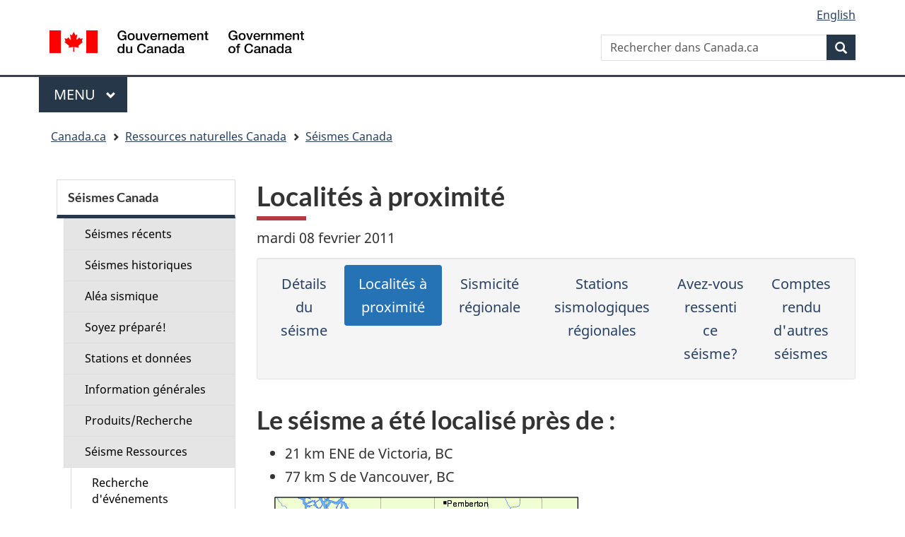

--- FILE ---
content_type: text/html; charset=UTF-8
request_url: https://www.earthquakescanada.nrcan.gc.ca/recent/2011/20110208.1636/location-fr.php
body_size: 4399
content:


<!DOCTYPE html>
<!--[if lt IE 9]><html class="no-js lt-ie9" lang="fr" dir="ltr"><![endif]--><!--[if gt IE 8]><!-->
<html class="no-js" lang="fr" dir="ltr">
<!--<![endif]-->
	<head>
		<meta charset="utf-8">
		<!-- Web Experience Toolkit (WET) / Boîte à outils de l'expérience Web (BOEW) wet-boew.github.io/wet-boew/License-en.html / wet-boew.github.io/wet-boew/Licence-fr.html -->
		<title>Localit&eacute;s &agrave; proximit&eacute;</title>
		<meta content="width=device-width,initial-scale=1" name="viewport">
<meta name="dcterms.creator" content="Gouvernement du Canada, Ressources naturelles Canada, Service canadien d'information sue les risques" />
<meta name="dcterms.subject" title="scheme" content="sciences, recherches scientifiques, informations scientifiques" />
 
        <meta http-equiv="X-UA-Compatible" content="IE=edge" />
        <!-- Load closure template scripts -->
        <script src="https://www.canada.ca/etc/designs/canada/cdts/gcweb/rn/cdts/compiled/soyutils.js"></script>
        <script src="https://www.canada.ca/etc/designs/canada/cdts/gcweb/rn/cdts/compiled/wet-fr.js"></script>
        <noscript>
            <!-- Write closure fall-back static file -->
            		<!--[if gte IE 9 | !IE ]><!-->
		<link href="https://www.canada.ca/etc/designs/canada/cdts/gcweb/v4_0_32/assets/favicon.ico" rel="icon" type="image/x-icon">
		<link rel="stylesheet" href="https://www.canada.ca/etc/designs/canada/cdts/gcweb/v4_0_32/css/theme.min.css">
		<link rel="stylesheet" href="https://www.canada.ca/etc/designs/canada/cdts/gcweb/v4_0_32/cdts/cdtsfixes.css">
		<!-- Are you using the application templates? If so add the following CSS file -->
		<!-- <link rel="stylesheet" href="https://www.canada.ca/etc/designs/canada/cdts/gcweb/v4_0_32/cdts/cdtsapps.css">-->
		<!--<![endif]-->
		<!--[if lt IE 9]>
		<link href="https://www.canada.ca/etc/designs/canada/cdts/gcweb/v4_0_32/assets/favicon.ico" rel="shortcut icon" />
		<link rel="stylesheet" href="https://www.canada.ca/etc/designs/canada/cdts/gcweb/v4_0_32/css/ie8-theme.min.css" />
		<![endif]-->
		<!--[if lte IE 9]><![endif]-->
		<link rel="stylesheet" href="https://www.canada.ca/etc/designs/canada/cdts/gcweb/v4_0_32/css/noscript.min.css" />
		<link rel="stylesheet" href="https://www.canada.ca/etc/designs/canada/cdts/gcweb/v4_0_32/cdts/cdtsnoscript.css" />        </noscript>
        <!-- Write closure template -->
        <script>
            document.write(wet.builder.refTop({
            }));
        </script>
<!-- CUSTOM CSS SECTION BEGINS | DEBUT DE LA SECTION CSS CUSTOM -->
<!-- CUSTOM CSS SECTION ENDS | FIN DE LA SECTION CSS CUSTOM -->
    </head>    <body vocab="https://schema.org/" typeof="WebPage">
        <div id="def-top">
            <!-- Write closure fall-back static file -->
            		<ul id="wb-tphp">
			<li class="wb-slc"><a class="wb-sl" href="#wb-cont">Passer au contenu principal</a></li>
			<li class="wb-slc visible-sm visible-md visible-lg"><a class="wb-sl" href="#wb-info">Passer à «&#160;À propos de ce site&#160;»</a></li>
		</ul>
		<header>
			<div id="wb-bnr" class="container">
				<div class="row">
					<div class="brand col-xs-5 col-md-4" property="publisher" typeof="GovernmentOrganization">
						<a href="https://www.canada.ca/fr.html" property="url">
							<img src="https://www.canada.ca/etc/designs/canada/cdts/gcweb/v4_0_32/assets/sig-blk-fr.svg" alt="" property="logo" />
							<span class="wb-inv" property="name"> Gouvernement du Canada / <span lang="en">Government of Canada</span></span></a>
							<meta property="areaServed" typeOf="Country" content="Canada" />
							<link property="logo" href="https://www.canada.ca/etc/designs/canada/cdts/gcweb/v4_0_32/assets/wmms-blk.svg" />
					</div>
					<section id="wb-srch" class="col-lg-8 text-right">
						<h2>Recherche</h2>
						<form action="https://www.canada.ca/fr/sr.html" method="get" name="cse-search-box" role="search" class="form-inline">
							<div class="form-group">
								<label for="wb-srch-q" class="wb-inv">Rechercher dans Canada.ca</label>
								<input name="cdn" value="canada" type="hidden">
								<input name="st" value="s" type="hidden">
								<input name="num" value="10" type="hidden">
								<input name="langs" value="fr" type="hidden">
								<input name="st1rt" value="1" type="hidden">
								<input name="s5bm3ts21rch" value="x" type="hidden">
								<input id="wb-srch-q" list="wb-srch-q-ac" class="wb-srch-q form-control" name="q" type="search" value="" size="34" maxlength="170" placeholder="Rechercher dans Canada.ca">
								<input type="hidden" name="_charset_" value="UTF-8">
								<datalist id="wb-srch-q-ac">
									<!--[if lte IE 9]><select><![endif]-->
									<!--[if lte IE 9]></select><![endif]-->
								</datalist>
							</div>
							<div class="form-group submit">
								<button type="submit" id="wb-srch-sub" class="btn btn-primary btn-small" name="wb-srch-sub"><span class="glyphicon-search glyphicon"></span><span class="wb-inv">Recherche</span></button>
							</div>
						</form>
					</section>
				</div>
			</div>
			<nav class="gcweb-menu" typeof="SiteNavigationElement">
				<div class="container">
					<h2 class="wb-inv">Menu</h2>
					<button type="button" aria-haspopup="true" aria-expanded="false">Menu<span class="wb-inv"> principal</span> <span class="expicon glyphicon glyphicon-chevron-down"></span></button>
					<ul role="menu" aria-orientation="vertical">
						<li role="presentation"><a role="menuitem" href="https://www.canada.ca/fr/services/emplois.html">Emplois et milieu de travail</a></li>
						<li role="presentation"><a role="menuitem" href="https://www.canada.ca/fr/services/immigration-citoyennete.html">Immigration et citoyenneté</a></li>
						<li role="presentation"><a role="menuitem" href="https://voyage.gc.ca/">Voyage et tourisme</a></li>
						<li role="presentation"><a role="menuitem" href="https://www.canada.ca/fr/services/entreprises.html">Entreprises et industrie</a></li>
						<li role="presentation"><a role="menuitem" href="https://www.canada.ca/fr/services/prestations.html">Prestations</a></li>
						<li role="presentation"><a role="menuitem" href="https://www.canada.ca/fr/services/sante.html">Santé</a></li>
						<li role="presentation"><a role="menuitem" href="https://www.canada.ca/fr/services/impots.html">Impôts</a></li>
						<li role="presentation"><a role="menuitem" href="https://www.canada.ca/fr/services/environnement.html">Environnement et ressources naturelles</a></li>
						<li role="presentation"><a role="menuitem" href="https://www.canada.ca/fr/services/defense.html">Sécurité nationale et défense</a></li>
						<li role="presentation"><a role="menuitem" href="https://www.canada.ca/fr/services/culture.html">Culture, histoire et sport</a></li>
						<li role="presentation"><a role="menuitem" href="https://www.canada.ca/fr/services/police.html">Services de police, justice et urgences</a></li>
						<li role="presentation"><a role="menuitem" href="https://www.canada.ca/fr/services/transport.html">Transport et infrastructure</a></li>
						<li role="presentation"><a role="menuitem" href="http://international.gc.ca/world-monde/index.aspx?lang=fra">Canada et le monde</a></li>
						<li role="presentation"><a role="menuitem" href="https://www.canada.ca/fr/services/finance.html">Argent et finances</a></li>
						<li role="presentation"><a role="menuitem" href="https://www.canada.ca/fr/services/science.html">Science et innovation</a></li>
					</ul>
				</div>
			</nav>
			<nav id="wb-bc" property="breadcrumb">
				<h2>Vous êtes ici :</h2>
				<div class="container">
					<div class="row">
						<ol class="breadcrumb">
							<li><a href="https://www.canada.ca/fr.html">Accueil</a></li>
						</ol>
					</div>
				</div>
			</nav>
		</header>        </div>
        <!-- Write closure template -->
		<script>
			var defTop = document.getElementById("def-top");
			defTop.outerHTML = wet.builder.top({
				"lngLinks": [{
					"lang": "en",
					"href": "/recent/2011/20110208.1636/location-en.php",
					"text": "English"
				}],
                                "breadcrumbs": [{"title":"Canada.ca","href":"https://www.canada.ca/fr.html"},{"title":"Ressources naturelles Canada","href":"https://www.rncan.gc.ca/accueil"},{"title":"S&eacute;ismes Canada","href":"/index-fr.php"}]			});
		</script>
			
            <div class="container">
	    	<div class="row">
                <main role="main" property="mainContentOfPage" class="col-md-9 col-md-push-3 wb-prettify all-pre">
	        	<h1 property="name" id="wb-cont">Localit&eacute;s &agrave; proximit&eacute;</h1>


<p><span id="tf:localdate_f">mardi 08 fevrier 2011</span></p>

<div class="well well-sm">
<ul class="nav nav-pills nav-justified">
    <li><a href="index-fr.php">Détails du séisme</a></li>
    <li class='active'><a href="location-fr.php">Localités à proximité</a></li>
    <li><a href="seismicity-fr.php">Sismicité régionale</a></li>
    <li><a href="seismographs-fr.php">Stations sismologiques régionales</a></li>
        <li><a href="dyfi-fr.php">Avez-vous ressenti ce séisme?</a></li>
    <li><a href="../index-fr.php">Comptes rendu d'autres séismes</a></li>
</ul>
</div>

<div id='loc'><h2>Le s&eacute;isme a &eacute;t&eacute; localis&eacute; pr&egrave;s de :</h2>

<ul>
<li>21 km ENE de Victoria, BC</li>
<li>77 km S   de Vancouver, BC</li>
</ul></div>

<p><img src="/recent/2011/20110208.1636/maps/locationmap.gif?t=1324583344" alt="carte des endroits pr&egrave;s de l'&eacute;picentre" aria-describedby="loc"/></p>
  
            <div id="def-preFooter">
                <!-- Write closure fall-back static file -->
                <div class="pagedetails">
		<div class="row">
			<div class="col-sm-6 col-md-5 col-lg-4">
					<a href="https://www.canada.ca/fr/signaler-probleme.html" class="btn btn-default text-center">Signaler un problème sur cette page</a>
			</div>
		</div>
		<!-- Share button -->
		<!-- <div class="wb-share col-sm-4 col-md-3 col-sm-offset-2 col-md-offset-4 col-lg-offset-5" data-wb-share='{"lnkClass": "btn btn-default btn-block"}'></div> -->
		<!-- END Share button -->
		<dl id="wb-dtmd">
			<dt>Date de modification: </dt>
			<dd><time property="dateModified">2019-03-01</time></dd>
		</dl>
	</div>
			</div>
			<!-- Write closure template -->
			<script>
				var defPreFooter = document.getElementById("def-preFooter");
				defPreFooter.outerHTML = wet.builder.preFooter({
						"dateModified": "2025-12-09"
				});
			</script>
		</main>

                <!-- Write closure template -->
                                <nav class="wb-sec col-md-3 col-md-pull-9" typeof="SiteNavigationElement" id="wb-sec" role="navigation">
                </nav>
                <script>
                        var secondarymenu = document.getElementById("wb-sec");
                        secondarymenu.innerHTML = wet.builder.secmenu({
                                "sections": [{
  "sectionName": "Séismes Canada",
  "sectionLink": "/index-fr.php",
  "menuLinks": [{
    "href": "/recent/index-fr.php",
    "text": "Séismes récents"
  }, {
    "href": "/historic-historique/index-fr.php",
    "text": "Séismes historiques"
  }, {
    "href": "/hazard-alea/index-fr.php",
    "text": "Aléa sismique"
  }, {
    "href": "/info-gen/prepare-preparer/index-fr.php",
    "text": "Soyez préparé!"
  }, {
    "href": "/stndon/index-fr.php",
    "text": "Stations et données"
  }, {
    "href": "/info-gen/index-fr.php",
    "text": "Information générales"
  }, {
    "href": "/pprs-pprp/index-fr.php",
    "text": "Produits/Recherche"
  }, {
    "href": "/resources-fr.php",
    "text": "Séisme Ressources",
    "subLinks": [{
        "subhref": "/stndon/NEDB-BNDS/bulletin-fr.php",
        "subtext": "Recherche d'événements"
    }, {
        "subhref": "/hazard-alea/interpolat/index-fr.php",
        "subtext": "Calculatrice d'aléa"
    }, {
        "subhref": "/stndon/CNSN-RNSC/stnbook-cahierstn/index-fr.php",
        "subtext": "Cahier de stations"
    }, {
        "subhref": "/stndon/wf-fo/index-fr.php",
        "subtext": "Visionneuse de sismogramme"
    }, {
        "subhref": "/stndon/wf_index-fr.php",
        "subtext": "Données de forme d'onde"
    }, {
        "subhref": "/info-gen/links-liens-fr.php",
        "subtext": "Liens externes"
    }]
  }, {
    "href": "/concon-fr.php",
    "text": "Contactez nous"
  }]
}]

                        });
		</script>
        </div>
        </div>
        
		<div id="def-footer">
            <!-- Write closure fall-back static file -->
        			<footer id="wb-info">
			<div class="landscape">
				<nav class="container wb-navcurr">
					<h2 class="wb-inv">Au sujet du gouvernement</h2>
					<ul class="list-unstyled colcount-sm-2 colcount-md-3">
						<li><a href="https://www.canada.ca/fr/contact.html">Contactez-nous</a></li>
						<li><a href="https://www.canada.ca/fr/gouvernement/min.html">Ministères et organismes</a></li>
						<li><a href="https://www.canada.ca/fr/gouvernement/fonctionpublique.html">Fonction publique et force militaire</a></li>
						<li><a href="https://www.canada.ca/fr/nouvelles.html">Nouvelles</a></li>
						<li><a href="https://www.canada.ca/fr/gouvernement/systeme/lois.html">Traités, lois et règlements</a></li>
						<li><a href="https://www.canada.ca/fr/transparence/rapports.html">Rapports à l'échelle du gouvernement</a></li>
						<li><a href="http://pm.gc.ca/fra">Premier ministre</a></li>
						<li><a href="https://www.canada.ca/fr/gouvernement/systeme.html">Comment le gouvernement fonctionne</a></li>
						<li><a href="http://ouvert.canada.ca/">Gouvernement ouvert</a></li>
					</ul>
				</nav>
			</div>
			<div class="brand">
				<div class="container">
					<div class="row">
						<nav class="col-md-10 ftr-urlt-lnk">
							<h2 class="wb-inv">À propos du site</h2>
							<ul>
								<li><a href="https://www.canada.ca/fr/sociaux.html">Médias sociaux</a></li>
								<li><a href="https://www.canada.ca/fr/mobile.html">Applications mobiles</a></li>
								<li><a href="https://www1.canada.ca/fr/nouveausite.html">À propos de Canada.ca</a></li>
								<li><a href="https://www.canada.ca/fr/transparence/avis.html">Avis</a></li>
								<li><a href="https://www.canada.ca/fr/transparence/confidentialite.html">Confidentialité</a></li>
							</ul>
						</nav>
						<div class="col-xs-6 visible-sm visible-xs tofpg">
							<a href="#wb-cont">Haut de la page <span class="glyphicon glyphicon-chevron-up"></span></a>
						</div>
						<div class="col-xs-6 col-md-2 text-right">
							<img src="https://www.canada.ca/etc/designs/canada/cdts/gcweb/v4_0_32/assets/wmms-blk.svg" alt="Symbole du gouvernement du Canada" />
							<meta property="areaServed" typeOf="Country" content="Canada" />
							<link property="logo" href="https://www.canada.ca/etc/designs/canada/cdts/gcweb/v4_0_32/assets/wmms-blk.svg" />
						</div>
					</div>
				</div>
			</div>
		</footer>
		</div>
		<!-- Write closure template -->
		<script>
			var defFooter = document.getElementById("def-footer");
			defFooter.outerHTML = wet.builder.footer({
			});
		</script>
		<script>
			document.write(wet.builder.refFooter({
			}));
		</script>
<!-- CUSTOM JS SECTION BEGINS | DEBUT DE LA SECTION JS CUSTOM -->
<!-- CUSTOM JS SECTION ENDS | FIN DE LA SECTION JS CUSTOM -->
    </body>
</html>

--- FILE ---
content_type: application/javascript
request_url: https://www.canada.ca/etc/designs/canada/cdts/gcweb/rn/cdts/compiled/wet-fr.js
body_size: 11606
content:
/*!
 * Centrally Deployed Templates Solution (CDTS) / Solution de gabarits à déploiement centralisé (SGDC)
 * Version 5.0.2 - 2024-06-14 15:54:15
 *
 */
var wet;void 0===(wet=void 0===wet?{}:wet).builder&&(wet.builder={}),wet.builder.environment=function(e){var n;if("esdcprod"===e)n="https://cdts.service.canada.ca/app/cls/WET";else if("localhost"===e)n="../../../..";else{if(null!=e&&"http"===e.substr(0,4))return e;n="https://www.canada.ca/etc/designs/canada/cdts"}return n+"/gcweb/v5_0_2/"},wet.builder.appFooter=function(e,n,t,i){n=n||function(e){var n={"<":"&lt;",">":"&gt;",'"':"&#34;","'":"&#39;"};return null==e?"":String(e).replace(/[<>'"]/g,function(e){return n[e]||e})};var a,l="";function s(e){null!=e&&(l+=e)}if(s('<footer id="wb-info">\n'),null!=e.footerSections||null!=e.contactLink&&0<e.contactLink.length){if(null!=e.footerSections&&Array.isArray(e.footerSections)&&(e.footerSections={links:e.footerSections}),s('<div class="gc-contextual">\n<div class="container">\n<nav aria-labelledby="cdts-appFooterLinks">\n<h2 class="wb-inv" id="cdts-appFooterLinks">Liens connexes</h2>\n'),null!=e.footerSections&&null!=e.footerSections.title&&(s(" <h3>"),s(n(e.footerSections.title)),s("</h3>")),s('<ul class="list-col-xs-1 list-col-sm-2 list-col-md-3">\n'),null!=e.contactLink&&0<e.contactLink.length&&(a=e.contactLink[0],s('<li><a href="'),s(null!=a.href?a.href:"https://www.canada.ca/fr/contact.html"),s('"'),s(1==a.newWindow?' target="_blank"  rel="noopener"':""),s(">Coordonnées"),1==a.newWindow&&s('<span class="wb-inv"> Ce lien ouvrira dans une nouvelle fenêtre</span>'),s("</a></li>\n")),null!=e.footerSections)for(var r=0;r<e.footerSections.links.length;r++){var o=e.footerSections.links[r];s('<li><a href="'),s(o.href),s('"'),s(1==o.newWindow?' target="_blank"  rel="noopener"':""),s(">"),s(n(o.text)),1==o.newWindow&&s('<span class="wb-inv"> Ce lien ouvrira dans une nouvelle fenêtre</span>'),s("</a></li>\n")}s("</ul>\n</nav>\n</div>\n</div>\n")}return s('<div class="gc-sub-footer">\n<div class="container d-flex align-items-center">\n<nav aria-labelledby="aboutWebApp">\n<h3 class="wb-inv" id="aboutWebApp">Organisation du gouvernement du Canada</h3>\n<ul>\n'),null!=e.termsLink&&0<e.termsLink.length?(a=e.termsLink[0],s('<li><a href="'),s(null!=a.href?a.href:"https://www.canada.ca/fr/transparence/avis.html"),s('"'),s(1==a.newWindow?' target="_blank"  rel="noopener"':""),s(">Avis"),1==a.newWindow&&s('<span class="wb-inv"> Ce lien ouvrira dans une nouvelle fenêtre</span>'),s("</a></li>\n")):s('<li><a href="https://www.canada.ca/fr/transparence/avis.html">Avis</a></li>\n'),null!=e.privacyLink&&0<e.privacyLink.length?(a=e.privacyLink[0],s('<li><a href="'),s(null!=a.href?a.href:"https://www.canada.ca/fr/transparence/confidentialite.html"),s('"'),s(1==a.newWindow?' target="_blank"  rel="noopener"':""),s(">Confidentialité"),1==a.newWindow&&s('<span class="wb-inv"> Ce lien ouvrira dans une nouvelle fenêtre</span>'),s("</a></li>\n")):s('<li><a href="https://www.canada.ca/fr/transparence/confidentialite.html">Confidentialité</a></li>\n'),s('</ul>\n</nav>\n<div class="col-xs-6 visible-sm visible-xs tofpg">\n<a href="#wb-cont">Haut de la page <span class="glyphicon glyphicon-chevron-up"></span></a>\n</div>\n<div class="wtrmrk align-self-end">\n<img src="'),s(wet.builder.environment(e.cdnEnv)),s('wet-boew/assets/wmms-blk.svg" alt="Symbole du gouvernement du Canada">\n</div>\n</div>\n</div>\n</footer>'),l},wet.builder.appTop=function(e,n,t,i){n=n||function(e){var n={"<":"&lt;",">":"&gt;",'"':"&#34;","'":"&#39;"};return null==e?"":String(e).replace(/[<>'"]/g,function(e){return n[e]||e})};var a,l="";function s(e){null!=e&&(l+=e)}if(s('<nav aria-label="Ignorer les liens">\n<ul id="wb-tphp">\n<li class="wb-slc"><a class="wb-sl" href="#wb-cont">Passer au contenu principal</a></li>\n<li class="wb-slc visible-xs visible-sm visible-md visible-lg"><a class="wb-sl" href="#wb-info">Passer à '),1==e.topCusMenu?s("«&#160;Liens connexes&#160;»"):s("«&#160;À propos de cette application Web&#160;»"),s("</a></li>\n"),1==e.topSecMenu&&s('<li class="wb-slc visible-md visible-lg"><a class="wb-sl" href="#wb-sec">Passer au menu de la section</a></li>\n'),s("</ul>\n</nav>\n"),null!=e.infoBanner&&(s('<header aria-label="Bannière d\'information">\n<section class="bg-info">\n<div class="container">\n'),null!=e.infoBanner.mainHTML&&(s('<p class="cdts-banner-text">'),s(e.infoBanner.mainHTML),s("</p>\n")),s('<div id="cdts-banner-container-div" class="'),null==e.infoBanner.button&&s("cdts-banner-margin-bottom"),s('">\n'),null!=e.infoBanner.link&&(s('<span class="cdts-banner-link-icon-span">\n<a class="cdts-banner-link" '),s(1==e.infoBanner.link.newWindow?' target="_blank"':""),s(' href="'),s(e.infoBanner.link.href),s('">'),s(n(e.infoBanner.link.text)),s('</a>\n<span class="glyphicon glyphicon-share cdts-banner-external-icon"></span>\n</span>\n')),null!=e.infoBanner.button&&(s('<a class="btn cdts-banner-button btn-primary" '),s(1==e.infoBanner.button.newWindow?' target="_blank"':""),s(' type="button" href="'),s(e.infoBanner.button.href),s('">'),s(n(e.infoBanner.button.text)),s("</a>\n")),s("</div>\n</div>\n</section>\n</header>\n")),s('<header aria-label="Gouvernement du Canada">\n<div id="wb-bnr" class="container">\n<div class="row">\n'),null!=e.lngLinks){s('<section id="wb-lng" class="col-xs-3 col-sm-12 pull-right text-right">\n<h2 class="wb-inv">Sélection de la langue</h2>\n<ul class="list-inline mrgn-bttm-0">\n');for(var r=0;r<e.lngLinks.length;r++){var o=e.lngLinks[r];s('<li>\n<a lang="'),s(n(o.lang)),s('" href="'),s(o.href),s('">\n<span class="hidden-xs">'),s(n(o.text)),s('</span>\n<abbr title="'),s(n(o.text)),s('" class="visible-xs h3 mrgn-tp-sm mrgn-bttm-0 text-uppercase">'),s(n(o.lang)),s("</abbr>\n</a>\n</li>\n")}s("</ul>\n</section>\n")}if(s('<div class="brand col-xs-9 col-sm-5 col-md-4" property="publisher" typeof="GovernmentOrganization">\n<img src="'),s(wet.builder.environment(e.cdnEnv)),s('wet-boew/assets/sig-blk-fr.svg" alt="Gouvernement du Canada" property="logo">\n<span class="wb-inv"> / <span lang="en">Government of Canada</span></span>\n<meta property="name" content="Gouvernement du Canada">\n<meta property="areaServed" typeof="Country" content="Canada">\n<link property="logo" href="'),s(wet.builder.environment(e.cdnEnv)),s('wet-boew/assets/wmms-blk.svg">\n</div>\n'),null!=e.customSearch&&0<e.customSearch.length){var c=e.customSearch[0];if(s('<section id="wb-srch" class="col-lg-offset-4 col-md-offset-4 col-sm-offset-2 col-xs-12 col-sm-5 col-md-4 visible-md visible-lg">\n<h2>Rechercher'),s(n(null!=c.placeholder?" "+c.placeholder:"")),s('</h2>\n<form action="'),s(n(c.action)),s('" method="'),s(n(c.method)),s('" name="cse-search-box" role="search" aria-label="Critères de recherche">\n<div class="form-group wb-srch-qry">\n<label for="'),s(n(null!=c.id?c.id:"wb-srch-q")),s('" class="wb-inv">Rechercher'),s(n(null!=c.placeholder?" "+c.placeholder:"")),s('</label>\n<input id="'),s(n(null!=c.id?c.id:"wb-srch-q")),s('" class="wb-srch-q form-control" name="'),s(n(null!=c.name?c.name:"q")),s('" type="search" value="" size="34" maxlength="170" placeholder="Rechercher'),s(n(null!=c.placeholder?" "+c.placeholder:"")),s('">\n'),null!=c.hiddenInput)for(var d=0;d<c.hiddenInput.length;d++){var u=c.hiddenInput[d];s('<input type="hidden" name="'),s(n(u.name)),s('" value="'),s(n(u.value)),s('">\n')}s('</div>\n<div class="form-group submit">\n<button type="submit" id="wb-srch-sub" class="btn btn-primary btn-small" name="wb-srch-sub"><span class="glyphicon-search glyphicon"></span><span class="wb-inv">Rechercher'),s(n(null!=c.placeholder?" "+c.placeholder:"")),s("</span></button>\n</div>\n</form>\n</section>\n")}if(s('</div>\n</div>\n<div class="app-bar">\n<div class="container">\n<div class="row">\n'),null!=e.appSettings||null!=e.signOut||null!=e.signIn?s('<section class="col-xs-12 col-sm-7">\n'):null!=e.headerMenu?s('<section class="col-xs-12 col-sm-9 cdts-app-title-menu">\n'):s('<section class="col-xs-12">\n'),null!=e.appName&&0<e.appName.length&&(a=e.appName[0],s('<h2 class="wb-inv">Nom de l\'application Web</h2>\n<a class="app-name" href="'),s(a.href),s('">'),s(n(a.text)),s("</a>\n")),s("</section>\n"),null!=e.headerMenu&&null==e.menuPath&&null==e.menuLinks){e.headerMenu[0];if(s('<div class="cdts-hidden" hidden>\n<ul><li id="wb-glb-mn"><a href="#mb-pnl"></a><h2>Menu</h2></li></ul>\n<div id="mb-pnl"></div>\n</div>\n<nav id="cdts-header-menu" data-trgt="mb-pnl" class="cdts-menu-rectangle wb-menu" typeof="SiteNavigationElement" aria-labelledby="appNavMenu">\n<h2 class="wb-inv" id="appNavMenu">Menu de navigation de l\'en-tête</h2>\n<ul class="list-inline menu" role="menubar">\n<li role="none" class="cdts-menu-list-width">\n<a href="#" class="cdts-menu-label item" role="menuitem" aria-haspopup="true"><span class="glyphicon glyphicon-user cdts-menu-icon"></span>'),s(n(null==e.headerMenu.text?" Compte":e.headerMenu.text)),s('<span class="glyphicon glyphicon-chevron-down cdts-menu-chevron"></span><span class="glyphicon glyphicon-chevron-up cdts-menu-chevron-up"></span></a>\n'),null!=e.headerMenu.links){s('<ul class="sm list-unstyled cdts-menu-list" role="menu">\n');for(var p=0;p<e.headerMenu.links.length;p++){var h=e.headerMenu.links[p];s('<li role="none"><a href="'),s(h.href),s('" '),s(1==h.newWindow?' target="_blank"':""),s(' tabindex="-1" aria-posinet="'),s(n(p+1)),s('" aria-setsize="'),s(n(null!=e.headerMenu.logoutLink?e.headerMenu.links.length+1:e.headerMenu.links.length)),s('" role="menuitem">'),s(n(h.text)),s("</a></li>\n")}null!=e.headerMenu.logoutLink&&(s('<li role="none"><a href="'),s(e.headerMenu.logoutLink.href),s('" tabindex="-1" aria-posinet="'),s(n(p+2)),s('" aria-setsize="'),s(n(e.headerMenu.links.length+1)),s('" role="menuitem"><span class="glyphicon glyphicon-log-out cdts-sign-out"></span>'),s(n(e.headerMenu.logoutLink.text)),s("</a></li>\n")),s("</ul>\n")}s("</li>\n</ul>\n</nav>\n")}if(null==e.appSettings&&null==e.signOut&&null==e.signIn||(s('<nav class="col-sm-5 hidden-xs hidden-print" aria-label="Menu des paramètres du compte.">\n<h2 class="wb-inv" id="cdts-hiddenAccountMenu">Menu des paramètres du compte</h2>\n<ul class="app-list-account list-unstyled">\n'),null!=e.appSettings&&0<e.appSettings.length&&(a=e.appSettings[0],s('<li><a href="'),s(a.href),s('" class="btn"><span class="glyphicon glyphicon-cog" aria-hidden="true"></span> Paramètres du compte</a></li>&#32;\n')),null!=e.signOut?0<e.signOut.length&&(a=e.signOut[0],s('<li><a href="'),s(a.href),s('" id="cdts-signout-btn" class="btn"><span class="glyphicon glyphicon-off" aria-hidden="true"></span> Fermer la session</a></li>\n')):null!=e.signIn&&0<e.signIn.length&&(a=e.signIn[0],s('<li><a href="'),s(a.href),s('" id="cdts-signin-btn" class="btn"><span class="glyphicon glyphicon-off" aria-hidden="true"></span> Ouvrir une session</a></li>\n')),s("</ul>\n</nav>\n")),s("</div>\n</div>\n</div>\n"),null!=e.customSearch||null!=e.menuPath||null!=e.menuLinks||1==e.topSecMenu||null!=e.appSettings||null!=e.signOut||null!=e.signIn){if(s('<div class="app-bar-mb container visible-xs-block hidden-print">\n'),null!=e.customSearch||null!=e.menuPath||null!=e.menuLinks||1==e.topSecMenu){if(s('<nav aria-labelledby="cdts-hiddenMenuAndSearch">\n<h2 class="wb-inv" id="cdts-hiddenMenuAndSearch">'),null!=e.menuPath||null!=e.menuLinks||1==e.topSecMenu?(s("Menu"),s(n(null!=e.customSearch?" et recherche":""))):s("Rechercher"),s('</h2>\n<ul class="app-list-main list-unstyled">\n'),null==e.menuPath&&null==e.menuLinks&&1!=e.topSecMenu||s('<li class="wb-mb-links" id="wb-glb-mn"><a href="#mb-pnl" aria-controls="mb-pnl" class="btn overlay-lnk" role="button">Menu</a><h2>Menu</h2></li>'),null!=e.customSearch&&s('<li><a href="#app-srch-mb" title="Rechercher" aria-controls="app-srch-mb" class="btn overlay-lnk" role="button"><span class="glyphicon-search glyphicon" aria-hidden="true"></span><span class="wb-inv">Rechercher</span></a></li>'),s('</ul>\n<div id="mb-pnl"></div>\n'),null!=e.customSearch&&0<e.customSearch.length){var w=e.customSearch[0];if(s('<section id="app-srch-mb" class="wb-overlay modal-content overlay-def wb-bar-t">\n<div class="modal-header">\n<h3 class="modal-title">Rechercher'),s(n(null!=w.placeholder?" "+w.placeholder:"")),s('</h3>\n</div>\n<div class="modal-body">\n<form action="'),s(n(w.action)),s('" method="'),s(n(w.method)),s('" name="cse-search-box" role="search" class="form-inline" aria-label="Critères de recherche.">\n<div class="input-group">\n<label for="'),s(n(null!=w.id?"app-"+w.id:"app-srch-q-mb")),s('" class="wb-inv">Rechercher'),s(n(null!=w.placeholder?" "+w.placeholder:"")),s('</label>\n<input placeholder="Rechercher'),s(n(null!=w.placeholder?" "+w.placeholder:"")),s('" id="'),s(n(null!=w.id?"app-"+w.id:"app-srch-q-mb")),s('" class="app-srch-q-mb form-control" name="q" type="search" value="" size="27" maxlength="150">\n'),null!=w.hiddenInput)for(p=0;p<w.hiddenInput.length;p++){var f=w.hiddenInput[p];s('<input type="hidden" name="'),s(n(f.name)),s('" value="'),s(n(f.value)),s('">\n')}s('<span class="input-group-btn"><button type="submit" id="app-srch-sub-mb" class="btn btn-primary btn-small" name="app-srch-sub-mb"><span class="glyphicon-search glyphicon"></span><span class="wb-inv">Rechercher{if isNonnull($item.placeholder)} {$item.placeholder}{/if}</span></button></span>\n</div>\n</form>\n</div>\n</section>\n')}s("</nav>\n")}if(null==e.appSettings&&null==e.signOut&&null==e.signIn||(s('<nav aria-labelledby="cdts-accountMenu">\n<h2 class="wb-inv" id="cdts-accountMenu">Menu des paramètres du compte</h2>\n<ul class="app-list-account list-unstyled">\n'),null!=e.appSettings&&0<e.appSettings.length&&(a=e.appSettings[0],s('<li><a href="'),s(a.href),s('" class="btn"><span class="glyphicon glyphicon-cog" aria-hidden="true"></span> Paramètres du compte</a></li>&#32;\n')),null!=e.signOut?0<e.signOut.length&&(a=e.signOut[0],s('<li><a href="'),s(a.href),s('" id="cdts-signout-btn-mobile" class="btn"><span class="glyphicon glyphicon-off" aria-hidden="true"></span> Fermer la session</a></li>\n')):null!=e.signIn&&0<e.signIn.length&&(a=e.signIn[0],s('<li><a href="'),s(a.href),s('" id="cdts-signin-btn-mobile" class="btn"><span class="glyphicon glyphicon-off" aria-hidden="true"></span> Ouvrir une session</a></li>\n')),s("</ul>\n</nav>\n")),s("</div>\n"),null!=e.menuLinks){s('<nav id="wb-sm" data-trgt="mb-pnl" class="wb-menu visible-md visible-lg" typeof="SiteNavigationElement" aria-labelledby="appNavMenu">\n<div class="pnl-strt container nvbar">\n<h2 class="wb-inv" id="appNavMenu">Menu de navigation principal</h2>\n<div class="row">\n<ul class="list-inline menu" role="menubar">\n');for(var m=0;m<e.menuLinks.length;m++){var b=e.menuLinks[m];if(null!=b.subLinks){s('<li role="none">\n<a href="#'),s(n(b.id)),s('" class="item"'),s(1==b.newWindow?' target="_blank"  rel="noopener"':""),s(">"),null!=b.acronym&&(s('<abbr title="'),s(n(b.acronym)),s('">')),s(n(b.text)),null!=b.acronym&&s("</abbr>"),1==b.newWindow&&s('<span class="wb-inv"> Ce lien ouvrira dans une nouvelle fenêtre</span>'),s('</a>\n<ul class="sm list-unstyled"'),null!=b.id&&(s('id="'),s(n(b.id)),s('"')),s(' role="menu">\n');for(var v=0;v<b.subLinks.length;v++){var g=b.subLinks[v];v>=b.subLinks.length-1?s('<li class="slflnk" role="none"><a href="'):s('<li role="none"><a href="'),s(g.subhref),s('"'),s(1==g.newWindow?' target="_blank"  rel="noopener"':""),s(">"),null!=g.acronym&&(s('<abbr title="'),s(n(g.acronym)),s('">')),s(n(g.subtext)),null!=g.acronym&&s("</abbr>"),1==g.newWindow&&s('<span class="wb-inv"> Ce lien ouvrira dans une nouvelle fenêtre</span>'),s("</a></li>\n")}s("</ul>\n</li>\n")}else s('<li role="none"><a href="'),s(b.href),s('" class="item"'),s(1==b.newWindow?' target="_blank"  rel="noopener"':""),s(">"),null!=b.acronym&&(s('<abbr title="'),s(n(b.acronym)),s('">')),s(n(b.text)),null!=b.acronym&&s("</abbr>"),1==b.newWindow&&s('<span class="wb-inv"> Ce lien ouvrira dans une nouvelle fenêtre</span>'),s("</a></li>\n")}s("</ul>\n</div>\n</div>\n</nav>\n")}else null!=e.menuPath&&(s('<nav id="wb-sm" data-ajax-replace="'),s(n(e.menuPath)),s('" data-trgt="mb-pnl" class="wb-menu visible-md visible-lg" typeof="SiteNavigationElement" aria-label="Menu de l\'application"></nav>\n'))}if(null!=e.breadcrumbs){s('<nav id="wb-bc" property="breadcrumb" aria-labelledby="breadcrumbPosition">\n<h2 id="breadcrumbPosition">Vous êtes ici :</h2>\n<div class="container">\n<ol class="breadcrumb">\n');for(var y=0;y<e.breadcrumbs.length;y++){var S=e.breadcrumbs[y];s("<li>\n"),null!=S.acronym&&(s('<abbr title="'),s(n(S.acronym)),s('">')),null!=S.href&&(s('<a href="'),s(S.href),s('">')),s(n(S.title)),s("\n"),null!=S.href&&s("</a>"),null!=S.acronym&&s("</abbr>"),s("</li>\n")}s("</ol>\n</div>\n</nav>\n")}return s("</header>\n"),e.showPreContent,l},wet.builder.footer=function(e,n,t,i){n=n||function(e){var n={"<":"&lt;",">":"&gt;",'"':"&#34;","'":"&#39;"};return null==e?"":String(e).replace(/[<>'"]/g,function(e){return n[e]||e})};var a,l="";function s(e){null!=e&&(l+=e)}if(s('<footer id="wb-info">\n<h2 class="wb-inv">À propos de ce site</h2>\n'),null!=e.contextualFooter){if(s('<div class="gc-contextual">\n<div class="container">\n<nav aria-labelledby="cdts-contextualFooter">\n<h3 id="cdts-contextualFooter">'),s(n(e.contextualFooter.title)),s("</h3>\n"),null!=e.contextualFooter.links){s('<ul class="list-col-xs-1 list-col-sm-2 list-col-md-3">\n');for(var r=0;r<(3<e.contextualFooter.links.length?3:e.contextualFooter.links.length);r++){var o=e.contextualFooter.links[r];s('<li><a href="'),s(o.href),s('" '),s(1==o.newWindow?' target="_blank"':""),s(">"),s(n(o.text)),s("</a></li>\n")}s("</ul>\n")}s("</nav>\n</div>\n</div>\n")}return 0!=e.showFooter&&1!=e.hideFooterMain&&(s('<div id="transactFooter" class="gc-main-footer">\n<div class="container">\n<nav aria-labelledby="cdts-transactGcweb">\n<h3 id="cdts-transactGcweb">Gouvernement du Canada</h3>\n<ul class="list-col-xs-1 list-col-sm-2 list-col-md-3">\n'),null!=e.contactLinks&&0<e.contactLinks.length?(a=e.contactLinks[0],s('<li><a href="'),s(a.href),s('">Toutes les coordonnées</a></li>\n')):s('<li><a href="https://www.canada.ca/fr/contact.html">Toutes les coordonnées</a></li>\n'),s('<li><a href="https://www.canada.ca/fr/gouvernement/min.html">Ministères et organismes</a></li>\n<li><a href="https://www.canada.ca/fr/gouvernement/systeme.html">À propos du gouvernement</a></li>\n</ul>\n<h4><span class="wb-inv">Thèmes et sujets</span></h4>\n<ul class="list-unstyled colcount-sm-2 colcount-md-3">\n<li><a href="https://www.canada.ca/fr/services/emplois.html">Emplois</a></li>\n<li><a href="https://www.canada.ca/fr/services/immigration-citoyennete.html">Immigration et citoyenneté</a></li>\n<li><a href="https://voyage.gc.ca/">Voyage et tourisme</a></li>\n<li><a href="https://www.canada.ca/fr/services/entreprises.html">Entreprises</a></li>\n<li><a href="https://www.canada.ca/fr/services/prestations.html">Prestations</a></li>\n<li><a href="https://www.canada.ca/fr/services/sante.html">Santé</a></li>\n<li><a href="https://www.canada.ca/fr/services/impots.html">Impôts</a></li>\n<li><a href="https://www.canada.ca/fr/services/environnement.html">Environnement et ressources naturelles</a></li>\n<li><a href="https://www.canada.ca/fr/services/defense.html">Sécurité nationale et défense</a></li>\n<li><a href="https://www.canada.ca/fr/services/culture.html">Culture, histoire et sport</a></li>\n<li><a href="https://www.canada.ca/fr/services/police.html">Services de police, justice et urgences</a></li>\n<li><a href="https://www.canada.ca/fr/services/transport.html">Transport et infrastructure</a></li>\n<li><a href="https://international.gc.ca/world-monde/index.aspx?lang=fra">Le Canada et le monde</a></li>\n<li><a href="https://www.canada.ca/fr/services/finance.html">Argent et finance</a></li>\n<li><a href="https://www.canada.ca/fr/services/science.html">Science et innovation</a></li>\n<li><a href="https://www.canada.ca/fr/services/autochtones.html">Autochtones</a></li>\n<li><a href="https://www.canada.ca/fr/services/veterans-militaire.html">Vétérans et militaires</a></li>\n<li><a href="https://www.canada.ca/fr/services/jeunesse.html">Jeunesse</a></li>\n</ul>\n</nav>\n</div>\n</div>\n')),s('<div class="gc-sub-footer">\n<div class="container d-flex align-items-center">\n<nav aria-labelledby="cdts-aboutGcweb">\n<h3 class="wb-inv" id="cdts-aboutGcweb">Organisation du gouvernement du Canada</h3>\n'),0!=e.showFooter?(s("<ul>\n"),1!=e.hideFooterCorporate&&s('<li><a href="https://www.canada.ca/fr/sociaux.html">Médias sociaux</a></li>\n<li><a href="https://www.canada.ca/fr/mobile.html">Applications mobiles</a></li>\n<li><a href="https://www.canada.ca/fr/gouvernement/a-propos.html">À propos de Canada.ca</a></li>\n'),null!=e.termsLink?(s('<li><a href="'),s(e.termsLink.href),s('" '),s(1==e.termsLink.newWindow?' target="_blank"':""),s(">Avis</a></li>\n")):s('<li><a href="https://www.canada.ca/fr/transparence/avis.html">Avis</a></li>\n'),null!=e.privacyLink?(s('<li><a href="'),s(e.privacyLink.href),s('" '),s(1==e.privacyLink.newWindow?' target="_blank"':""),s(">Confidentialité</a></li>\n")):s('<li><a href="https://www.canada.ca/fr/transparence/confidentialite.html">Confidentialité</a></li>\n')):(s("<ul>\n"),null!=e.termsLink?(Array.isArray(e.termsLink)&&(e.termsLink=0<e.termsLink.length?e.termsLink[0]:{}),s('<li><a href="'),s(e.termsLink.href||"https://www.canada.ca/fr/transparence/avis.html"),s('"'),s(1==e.termsLink.newWindow?' target="_blank"  rel="noopener"':""),s(">Avis"),1==e.termsLink.newWindow&&s('<span class="wb-inv"> Ce lien ouvrira dans une nouvelle fenêtre</span>'),s("</a></li>\n")):s('<li><a href="https://www.canada.ca/fr/transparence/avis.html">Avis</a></li>\n'),null!=e.privacyLink?(Array.isArray(e.privacyLink)&&(e.privacyLink=0<e.privacyLink.length?e.privacyLink[0]:{}),s('<li><a href="'),s(e.privacyLink.href||"https://www.canada.ca/fr/transparence/confidentialite.html"),s('"'),s(1==e.privacyLink.newWindow?' target="_blank"  rel="noopener"':""),s(">Confidentialité"),1==e.privacyLink.newWindow&&s('<span class="wb-inv"> Ce lien ouvrira dans une nouvelle fenêtre</span>'),s("</a></li>\n")):s('<li><a href="https://www.canada.ca/fr/transparence/confidentialite.html">Confidentialité</a></li>\n')),s("</ul>\n"),s('</nav>\n<div class="wtrmrk align-self-end">\n<img src="'),s(wet.builder.environment(e.cdnEnv)),s('wet-boew/assets/wmms-blk.svg" alt="Symbole du gouvernement du Canada">\n</div>\n</div>\n</div>\n</footer>'),l},wet.builder.preFooter=function(e,n,t,i){n=n||function(e){var n={"<":"&lt;",">":"&gt;",'"':"&#34;","'":"&#39;"};return null==e?"":String(e).replace(/[<>'"]/g,function(e){return n[e]||e})};var a="";function l(e){null!=e&&(a+=e)}return e.showPostContent,!0===e.showFeedback?e.showFeedback={enabled:!0}:null==e.showFeedback||!1===e.showFeedback?e.showFeedback={enabled:!1}:("string"==typeof e.showFeedback||e.showFeedback instanceof String)&&(e.showFeedback={enabled:!0,legacyBtnUrl:e.showFeedback}),1!=e.showFeedback.enabled||null!=document.head.querySelector('meta[name="dcterms.creator"]')||e.showFeedback.legacyBtnUrl||(e.showFeedback.enabled=!1),0!=e.pagedetails&&(l('<section class="pagedetails '),l(n(null!=e.isContainer?" container":"")),l('">\n<h2 class="wb-inv">"Détails de la page"</h2>\n<div class="row">\n'),1==e.showFeedback.enabled&&(l('<div class="col-sm-8 col-md-9 col-lg-9">\n'),null!=e.showFeedback.legacyBtnUrl?(l('<a href="'),l(e.showFeedback.legacyBtnUrl),l('" class="btn btn-default btn-center">Signaler un problème sur cette page</a>\n')):(l('<div data-ajax-replace="https://www.canada.ca/etc/designs/canada/wet-boew/assets/feedback/page-feedback-fr.html" class="wb-disable-allow" data-feedback-link="'),l(n(e.showFeedback.text)),l('" data-feedback-url="'),l(n(e.showFeedback.href)),l('" data-feedback-section="'),l(n(e.showFeedback.section)),l('" data-feedback-theme="'),l(n(e.showFeedback.theme)),l('"></div>\n')),l("</div>\n")),0!=e.showShare&&(null!=e.showShare&&Array.isArray(e.showShare)?(l('<div class="wb-share col-sm-4 col-md-3 '),l(1!=e.showFeedback.enabled?"col-sm-push-8 col-md-push-9":""),l('" data-wb-share=\'{"filter": ['),l(e.showShare.map(function(e){return'"'+e+'"'}).join(", ")),l('], "lnkClass": "btn btn-default btn-block"}\'></div>\n')):(l('<div class="wb-share col-sm-4 col-md-3 '),l(1!=e.showFeedback.enabled?"col-sm-push-8 col-md-push-9":""),l('" data-wb-share=\'{"lnkClass": "btn btn-default btn-block"}\' ></div>\n'))),l('<div class="'),l(1!=e.showFeedback.enabled&&0!=e.showShare?"col-sm-6 col-md-5 col-lg-4 col-sm-pull-4 col-md-pull-3":"col-xs-12"),l('">\n<dl id="wb-dtmd">\n'),null!=e.screenIdentifier&&(l('<dt>Identificateur d\'écran&#160;:&#32;</dt>\n<dd property="identifier">'),l(n(e.screenIdentifier)),l("</dd>\n")),null!=e.dateModified&&(l('<dt>Date de modification&#160;:&#32;</dt>\n<dd><time property="dateModified">'),l(n(e.dateModified)),l("</time></dd>\n")),null!=e.versionIdentifier&&(l('<dt>Version&#160;:&#32;</dt>\n<dd property="version">'),l(n(e.versionIdentifier)),l("</dd>\n")),l("</dl>\n</div>\n</div>\n</section>\n")),a},wet.builder.refFooter=function(e,n,t,i){n=n||function(e){var n={"<":"&lt;",">":"&gt;",'"':"&#34;","'":"&#39;"};return null==e?"":String(e).replace(/[<>'"]/g,function(e){return n[e]||e})};var a="";function l(e){null!=e&&(a+=e)}return l('\x3c!--[if gte IE 9 | !IE ]>\x3c!--\x3e\n<script src="'),l("external"==e.jqueryEnv?"https://ajax.googleapis.com/ajax/libs/":wet.builder.environment(e.cdnEnv)+"wet-boew/js/"),l('jquery/2.2.4/jquery.min.js"'),e.sriEnabled&&l(' integrity="sha512-DUC8yqWf7ez3JD1jszxCWSVB0DMP78eOyBpMa5aJki1bIRARykviOuImIczkxlj1KhVSyS16w2FSQetkD4UU2w==" crossorigin="anonymous"'),l('><\/script>\n<script src="'),l(wet.builder.environment(e.cdnEnv)),l('wet-boew/js/wet-boew.min.js"'),e.sriEnabled&&l(' integrity="sha512-F5qZ7p6JLJHDnhVKhA0qn0kl+f6rVOtzTZxTlA81WRVqv+LJ9xFnrEGMofXFjVcwJMsI/PTM+wEp87MKV+UpaQ==" crossorigin="anonymous"'),l('><\/script>\n\x3c!--<![endif]--\x3e\n\x3c!--[if lt IE 9]>\n<script src="'),l(wet.builder.environment(e.cdnEnv)),l('wet-boew/js/ie8-wet-boew2.min.js"><\/script>\n<![endif]--\x3e\n<script src="'),l(wet.builder.environment(e.cdnEnv)),l('wet-boew/js/theme.min.js"'),e.sriEnabled&&l(' integrity="sha512-2YAtBC5ZrSotWc86CYzlfmiqEs1euOtL24XlSiGiFwtVZ1AJ/ettVeztHKYtp//xuX9r/lUEoPt6SsPE5YMX4w==" crossorigin="anonymous"'),l("><\/script>\n"),null!=e.exitSecureSite?1==e.exitSecureSite.exitScript&&(l('<a href="#" id="cdts-exitscript-placeholder-link" hidden class="wb-exitscript cdts-hidden">Exit Link</a>\n'),wet.utilities.isCDTSSetupMode()?wet.utilities.addSetupCompletitionListener(function(){wet.utilities.cdtsApplyExitScriptToLinks(null!=e.exitSecureSite.displayModal?e.exitSecureSite.displayModal.toString():"undefined",null!=e.exitSecureSite.exitURL?e.exitSecureSite.exitURL:"undefined",null!=e.exitSecureSite.exitDomains?e.exitSecureSite.exitDomains:"undefined",null!=e.exitSecureSite.exitMsg?e.exitSecureSite.exitMsg:"undefined",null!=e.exitSecureSite.yesMsg?e.exitSecureSite.yesMsg:"undefined",null!=e.exitSecureSite.cancelMsg?e.exitSecureSite.cancelMsg:"undefined",null!=e.exitSecureSite.msgBoxHeader?e.exitSecureSite.msgBoxHeader:"undefined",null!=e.exitSecureSite.targetWarning?e.exitSecureSite.targetWarning:"undefined",null!=e.exitSecureSite.displayModalForNewWindow?e.exitSecureSite.displayModalForNewWindow.toString():"undefined")}):(l('<script data-id="exitScript">wet.utilities.cdtsApplyExitScriptToLinks("'),l(n(null!=e.exitSecureSite.displayModal?e.exitSecureSite.displayModal:"undefined")),l('", "'),l(null!=e.exitSecureSite.exitURL?e.exitSecureSite.exitURL:"undefined"),l('", "'),l(n(null!=e.exitSecureSite.exitDomains?e.exitSecureSite.exitDomains:"undefined")),l('", "'),l(n(null!=e.exitSecureSite.exitMsg?e.exitSecureSite.exitMsg:"undefined")),l('", "'),l(n(null!=e.exitSecureSite.yesMsg?e.exitSecureSite.yesMsg:"undefined")),l('", "'),l(n(null!=e.exitSecureSite.cancelMsg?e.exitSecureSite.cancelMsg:"undefined")),l('", "'),l(n(null!=e.exitSecureSite.msgBoxHeader?e.exitSecureSite.msgBoxHeader:"undefined")),l('", "'),l(n(null!=e.exitSecureSite.targetWarning?e.exitSecureSite.targetWarning:"undefined")),l('", "'),l(n(null!=e.exitSecureSite.displayModalForNewWindow?e.exitSecureSite.displayModalForNewWindow:"undefined")),l('");<\/script>\n'))):1==e.exitScript&&(l('<a href="#" id="cdts-exitscript-placeholder-link" style="display: none" aria-hidden="true" class="wb-exitscript">Exit Link</a>\n<script data-id="exitScript">wet.utilities.cdtsApplyExitScriptToLinks("'),l(n(null!=e.displayModal?e.displayModal:"undefined")),l('", "'),l(null!=e.exitURL?e.exitURL:"undefined"),l('", "'),l(n(null!=e.exitDomains?e.exitDomains:"undefined")),l('", "'),l(n(null!=e.exitMsg?e.exitMsg:"undefined")),l('", "'),l(n(null!=e.yesMsg?e.yesMsg:"undefined")),l('", "'),l(n(null!=e.cancelMsg?e.cancelMsg:"undefined")),l('", "'),l(n(null!=e.msgBoxHeader?e.msgBoxHeader:"undefined")),l('", "'),l(n(null!=e.targetWarning?e.targetWarning:"undefined")),l('", "'),l(n(null!=e.displayModalForNewWindow?e.displayModalForNewWindow:"undefined")),l('");<\/script>\n')),1==e.isApplication&&(l('<script src="'),l(wet.builder.environment(e.cdnEnv)),l('cdts/cdtscustom.js"'),e.sriEnabled&&l(' integrity="sha512-V8i8YCI02uUHLWBdtHhQ/nEQnwjlJJBeWPypTJqyIijvHy5+as79khUkcekEq1KdtMLhI3wlmGhKIczsAHt8xQ==" crossorigin="anonymous"'),l("><\/script>\n")),null==e.webAnalytics||0==e.webAnalytics||wet.utilities.isCDTSSetupMode()||l("<script>_satellite.pageBottom();<\/script>\n"),a},wet.builder.refTop=function(e,n,t,i){var a="";function l(e){null!=e&&(a+=e)}if(null!=e.webAnalytics){if(l('\x3c!-- Adobe Analytics --\x3e\n<script id="cdts_AnalyticsId" src="//assets.adobedtm.com/'),0<e.webAnalytics.length)if(e.webAnalytics[0].custom)l(e.webAnalytics[0].custom);else if(1==e.webAnalytics[0].version||2==e.webAnalytics[0].version){switch(l("caacec67651710193d2331efef325107c23a0145/satelliteLib-"),e.webAnalytics[0].version){case 1:l("92fcbbc24eeebb654a3dfbe688ed2dfe10a53e24");break;case 2:l("c2082deaf69c358c641c5eb20f94b615dd606662")}"staging"==e.webAnalytics[0].environment&&l("-staging"),l(".js")}l('">'),l("<\/script>\n")}return l('\x3c!--[if gte IE 9 | !IE ]>\x3c!--\x3e\n<link href="'),l(wet.builder.environment(e.cdnEnv)),l('wet-boew/assets/favicon.ico" rel="icon" type="image/x-icon">\n'),e.cdtsSetupExcludeCSS||(l('<link rel="stylesheet" href="'),l(wet.builder.environment(e.cdnEnv)),l('wet-boew/css/theme.min.css"'),e.sriEnabled&&l(' integrity="sha512-heJQZNxo12eCo9RpLmtYiBXgP91Wr6iIaoHcXakYkmFznWBEJQzx43VRibu42mE7FJru8EW0kuIeGubyo6h+mg==" crossorigin="anonymous"'),l('>\n<link rel="stylesheet" href="'),l(wet.builder.environment(e.cdnEnv)),l('cdts/cdtsfixes.css"'),e.sriEnabled&&l(' integrity="sha512-O8/COC4Cq1nQOxirAImSFJ1/ZrAHwbpiwr+A5mub0T9sbEfCb5NlcQc872m32R8IKAUO+9R4olSntWMvwgav5Q==" crossorigin="anonymous"'),l(">\n"),1==e.isApplication&&(l('<link rel="stylesheet" href="'),l(wet.builder.environment(e.cdnEnv)),l('cdts/cdtsapps.css"'),e.sriEnabled&&l(' integrity="sha512-KNdBIVDl7C3m1gidn7fJ+dggbD4by1ZjEbWG+QR/D+ryO6etHLajka4LKcD9ys0288DTEroc7yYzSOzq0injPw==" crossorigin="anonymous"'),l(">\n"))),l('\x3c!--<![endif]--\x3e\n\x3c!--[if lt IE 9]>\n<link href="'),l(wet.builder.environment(e.cdnEnv)),l('wet-boew/assets/favicon.ico" rel="shortcut icon">\n<script src="https://ajax.googleapis.com/ajax/libs/jquery/1.12.4/jquery.min.js"><\/script>\n<script src="'),l(wet.builder.environment(e.cdnEnv)),l('wet-boew/js/ie8-wet-boew.min.js"><\/script>\n<![endif]--\x3e\n\x3c!--[if lte IE 9]><![endif]--\x3e'),a},wet.builder.secmenu=function(e,n,t,i){n=n||function(e){var n={"<":"&lt;",">":"&gt;",'"':"&#34;","'":"&#39;"};return null==e?"":String(e).replace(/[<>'"]/g,function(e){return n[e]||e})};var a="";function l(e){null!=e&&(a+=e)}l('\n<h2 id="wb-sec-h" class="wb-inv">Menu de la section</h2>\n');for(var s=0;s<e.sections.length;s++){var r=e.sections[s];l('<section class="list-group menu list-unstyled">\n<h3>'),null!=r.sectionLink&&(l('<a href="'),l(r.sectionLink),l('"'),l(1==r.newWindow?' target="_blank"  rel="noopener"':""),l(">")),l(n(r.sectionName)),1==r.newWindow&&l('<span class="wb-inv"> Ce lien ouvrira dans une nouvelle fenêtre</span>'),null!=r.sectionLink&&l("</a>"),l('</h3>\n<ul class="list-group menu list-unstyled">\n');for(var o=0;o<r.menuLinks.length;o++){var c=r.menuLinks[o];if(l('<li>\n<a href="'),l(c.href),l('" class="list-group-item"'),l(1==c.newWindow?' target="_blank"  rel="noopener"':""),l(">"),l(n(c.text)),1==c.newWindow&&l('<span class="wb-inv"> Ce lien ouvrira dans une nouvelle fenêtre</span>'),l("</a>\n"),null!=c.subLinks){l('<ul class="list-group menu list-unstyled">\n');for(var d=0;d<c.subLinks.length;d++){var u=c.subLinks[d];l('<li><a href="'),l(u.subhref),l('" class="list-group-item"'),l(1==u.newWindow?' target="_blank"  rel="noopener"':""),l(">"),l(n(u.subtext)),1==u.newWindow&&l('<span class="wb-inv"> Ce lien ouvrira dans une nouvelle fenêtre</span>'),l("</a></li>\n")}l("</ul>\n")}l("</li>\n")}l("</ul>\n</section>\n")}return a},wet.builder.serverBottom=function(e,n,t,i){var a="";function l(e){null!=e&&(a+=e)}return l('<footer id="wb-info">\n<div class="brand">\n<div class="container">\n<div class="row">\n<div class="col-xs-6 visible-sm visible-xs tofpg"> <a href="#wb-cont">Top of page / <span lang="fr">Haut de la page</span> <span class="glyphicon glyphicon-chevron-up"></span></a> </div>\n<div class="col-xs-6 col-md-12 text-right">\n<img src="'),l(wet.builder.environment(e.cdnEnv)),l('wet-boew/assets/wmms-blk.svg" alt="Symbol of the Government of Canada / Symbole du gouvernement du Canada">\n</div>\n</div>\n</div>\n</div>\n</footer>'),a},wet.builder.serverRefBottom=function(e,n,t,i){var a="";return a},wet.builder.serverRefTop=function(e,n,t,i){var a="";function l(e){null!=e&&(a+=e)}return l('\x3c!--[if gte IE 9 | !IE ]>\x3c!--\x3e\n<link href="'),l(wet.builder.environment(e.cdnEnv)),l('wet-boew/assets/favicon.ico" rel="icon" type="image/x-icon">\n'),e.cdtsSetupExcludeCSS||(l('<link rel="stylesheet" href="'),l(wet.builder.environment(e.cdnEnv)),l('wet-boew/css/theme.min.css"'),e.sriEnabled&&l(' integrity="sha512-heJQZNxo12eCo9RpLmtYiBXgP91Wr6iIaoHcXakYkmFznWBEJQzx43VRibu42mE7FJru8EW0kuIeGubyo6h+mg==" crossorigin="anonymous"'),l('>\n<link rel="stylesheet" href="'),l(wet.builder.environment(e.cdnEnv)),l('cdts/cdtsfixes.css"'),e.sriEnabled&&l(' integrity="sha512-O8/COC4Cq1nQOxirAImSFJ1/ZrAHwbpiwr+A5mub0T9sbEfCb5NlcQc872m32R8IKAUO+9R4olSntWMvwgav5Q==" crossorigin="anonymous"'),l(">\n")),l('\x3c!--<![endif]--\x3e\n\x3c!--[if lt IE 9]>\n<link href="'),l(wet.builder.environment(e.cdnEnv)),l('wet-boew/assets/favicon.ico" rel="shortcut icon">\n<script src="'),l("external"==e.jqueryEnv?"https://ajax.googleapis.com/ajax/libs/":wet.builder.environment(e.cdnEnv)+"wet-boew/js/"),l('jquery/2.2.4/jquery.min.js"><\/script>\n<script src="'),l(wet.builder.environment(e.cdnEnv)),l('wet-boew/js/ie8-wet-boew.min.js"><\/script>\n<![endif]--\x3e'),a},wet.builder.serverTop=function(e,n,t,i){var a="";function l(e){null!=e&&(a+=e)}return l('<header>\n<div id="wb-bnr" class="container">\n<div class="row">\n<div class="brand col-xs-8 col-sm-9 col-md-6">\n<img src="'),l(wet.builder.environment(e.cdnEnv)),l('wet-boew/assets/sig-blk-en.svg" alt="">\n<span class="wb-inv"> Government of Canada / Gouvernement du Canada</span>\n</div>\n</div>\n</div>\n</header>'),a},wet.builder.splash=function(e,n,t,i){n=n||function(e){var n={"<":"&lt;",">":"&gt;",'"':"&#34;","'":"&#39;"};return null==e?"":String(e).replace(/[<>'"]/g,function(e){return n[e]||e})};var a="";function l(e){null!=e&&(a+=e)}l('<div id="bg">\n<img src="'),l(wet.builder.environment(e.cdnEnv)),l('wet-boew/img/splash/sp-bg-2.jpg" alt="">\n</div>\n<main>\n<div class="sp-hb">\n<div class="sp-bx col-xs-12">\n<h1 property="name" class="wb-inv">Canada.ca</h1>\n<div class="row">\n<div class="col-xs-11 col-md-8">\n<img src="'),l(wet.builder.environment(e.cdnEnv)),l('wet-boew/assets/sig-spl.svg" alt="Government of Canada" property="logo" width="283">\n<span class="wb-inv"> / <span lang="fr">Gouvernement du Canada</span></span>\n<meta property="name" content="Government of Canada">\n<meta property="name" lang="fr" content="Gouvernement du Canada">\n<meta property="areaServed" typeof="Country" content="Canada">\n</div>\n</div>\n<div class="row cdts-splash">\n<section class="col-xs-6 text-right" lang="en">\n'),null!=e.nameEng?(l("<h2>"),l(n(e.nameEng)),l("</h2>\n")):l('<h2 class="wb-inv">Government of Canada</h2>\n'),l('</section>\n<section class="col-xs-6" lang="fr">\n'),null!=e.nameFra?(l("<h2>"),l(n(e.nameFra)),l("</h2>\n")):l('<h2 class="wb-inv">Gouvernement du Canada</h2>\n'),l('</section>\n</div>\n<div class="row text-center">\n');n=navigator.language;return l('<ul class="list-inline lst-spcd">\n<li>\n'),"fr-CA"==n?(l('<a href="'),l(e.indexEng),l('" class="btn btn-default" lang="en">English</a>\n')):(l('<a href="'),l(e.indexEng),l('" class="btn btn-primary" lang="en">English</a>\n')),l("</li>\n<li>\n"),"fr-CA"==n?(l('<a href="'),l(e.indexFra),l('" class="btn btn-primary" lang="fr">Français</a>\n')):(l('<a href="'),l(e.indexFra),l('" class="btn btn-default" lang="fr">Français</a>\n')),l('</li>\n</ul>\n</div>\n</div>\n<div class="sp-bx-bt col-xs-12">\n<div class="row">\n<div class="col-xs-7 col-md-8">\n<a href="'),l(e.termsEng),l('" class="sp-lk">Terms &amp; conditions</a> <span class="glyphicon glyphicon-asterisk"></span> <a href="'),l(e.termsFra),l('" class="sp-lk" lang="fr">Avis</a>\n</div>\n<div class="col-xs-5 col-md-4 text-right mrgn-bttm-md">\n<img src="'),l(wet.builder.environment(e.cdnEnv)),l('wet-boew/assets/wmms-spl.svg" width="127" alt="Symbol of the Government of Canada"><span class="wb-inv"> / <span lang="fr">Symbole du gouvernement du Canada</span></span>\n</div>\n</div>\n</div>\n</div>\n</main>\n\x3c!--[if gte IE 9 | !IE ]>\x3c!--\x3e\n<script src="'),l("external"==e.jqueryEnv?"https://ajax.googleapis.com/ajax/libs/":wet.builder.environment(e.cdnEnv)+"wet-boew/js/"),l('jquery/2.2.4/jquery.min.js"'),e.sriEnabled&&l(' integrity="sha512-DUC8yqWf7ez3JD1jszxCWSVB0DMP78eOyBpMa5aJki1bIRARykviOuImIczkxlj1KhVSyS16w2FSQetkD4UU2w==" crossorigin="anonymous"'),l('><\/script>\n<script src="'),l(wet.builder.environment(e.cdnEnv)),l('wet-boew/js/wet-boew.min.js"'),e.sriEnabled&&l(' integrity="sha512-F5qZ7p6JLJHDnhVKhA0qn0kl+f6rVOtzTZxTlA81WRVqv+LJ9xFnrEGMofXFjVcwJMsI/PTM+wEp87MKV+UpaQ==" crossorigin="anonymous"'),l('><\/script>\n\x3c!--<![endif]--\x3e\n\x3c!--[if lt IE 9]>\n<script src="'),l(wet.builder.environment(e.cdnEnv)),l('wet-boew/js/ie8-wet-boew2.min.js"><\/script>\n<![endif]--\x3e\n<script src="'),l(wet.builder.environment(e.cdnEnv)),l('wet-boew/js/theme.min.js"'),e.sriEnabled&&l(' integrity="sha512-2YAtBC5ZrSotWc86CYzlfmiqEs1euOtL24XlSiGiFwtVZ1AJ/ettVeztHKYtp//xuX9r/lUEoPt6SsPE5YMX4w==" crossorigin="anonymous"'),l("><\/script>\n"),null==e.webAnalytics||0==e.webAnalytics||wet.utilities.isCDTSSetupMode()||l("<script>_satellite.pageBottom();<\/script>\n"),l('<link rel="stylesheet" href="'),l(wet.builder.environment(e.cdnEnv)),l('cdts/cdtsfixes.css"'),e.sriEnabled&&l(' integrity="sha512-O8/COC4Cq1nQOxirAImSFJ1/ZrAHwbpiwr+A5mub0T9sbEfCb5NlcQc872m32R8IKAUO+9R4olSntWMvwgav5Q==" crossorigin="anonymous"'),l(">"),a},wet.builder.splashTop=function(e,n,t,i){var a="";function l(e){null!=e&&(a+=e)}return l('\x3c!--[if gte IE 9 | !IE ]>\x3c!--\x3e\n<link href="'),l(wet.builder.environment(e.cdnEnv)),l('wet-boew/assets/favicon.ico" rel="icon" type="image/x-icon">\n'),e.cdtsSetupExcludeCSS||(l('<link rel="stylesheet" href="'),l(wet.builder.environment(e.cdnEnv)),l('wet-boew/css/theme.min.css"'),e.sriEnabled&&l(' integrity="sha512-heJQZNxo12eCo9RpLmtYiBXgP91Wr6iIaoHcXakYkmFznWBEJQzx43VRibu42mE7FJru8EW0kuIeGubyo6h+mg==" crossorigin="anonymous"'),l('>\n<link rel="stylesheet" href="'),l(wet.builder.environment(e.cdnEnv)),l('wet-boew/css/messages.min.css"'),e.sriEnabled&&l(' integrity="sha512-utHIWB+pwhbqgoAaf4clvQ6s7i9YpDgjtQsXwd88N0ivH3oV3CNvypCTw/67EWv54Ra4QXDsjc9Pv3UBtGsEvQ==" crossorigin="anonymous"'),l(">\n")),l('\x3c!--<![endif]--\x3e\n\x3c!--[if lt IE 9]>\n<link rel="stylesheet" href="'),l(wet.builder.environment(e.cdnEnv)),l('wet-boew/css/messages.min.css">\n<link href="'),l(wet.builder.environment(e.cdnEnv)),l('wet-boew/assets/favicon.ico" rel="shortcut icon">\n<link rel="stylesheet" href="'),l(wet.builder.environment(e.cdnEnv)),l('wet-boew/css/messages-ie.min.css">\n<script src="'),l("external"==e.jqueryEnv?"https://ajax.googleapis.com/ajax/libs/":wet.builder.environment(e.cdnEnv)+"wet-boew/js/"),l('jquery/2.2.4/jquery.min.js"><\/script>\n<script src="'),l(wet.builder.environment(e.cdnEnv)),l('wet-boew/js/ie8-wet-boew.min.js"><\/script>\n<![endif]--\x3e\n\x3c!--[if lte IE 9]><![endif]--\x3e'),a},wet.builder.top=function(e,n,t,i){n=n||function(e){var n={"<":"&lt;",">":"&gt;",'"':"&#34;","'":"&#39;"};return null==e?"":String(e).replace(/[<>'"]/g,function(e){return n[e]||e})};var a="";function l(e){null!=e&&(a+=e)}if(l('<nav aria-label="Ignorer les liens">\n<ul id="wb-tphp">\n<li class="wb-slc"><a class="wb-sl" href="#wb-cont">Passer au contenu principal</a></li>\n<li class="wb-slc visible-xs visible-sm visible-md visible-lg"><a class="wb-sl" href="#wb-info">Passer à «&#160;Au sujet du gouvernement&#160;»</a></li>\n'),1==e.topSecMenu&&l('<li class="wb-slc visible-md visible-lg"><a class="wb-sl" href="#wb-sec">Passer au menu de la section</a></li>\n'),l('</ul>\n</nav>\n<header>\n<div id="wb-bnr" class="container">\n<div class="row">\n'),null!=e.lngLinks){l('<section id="wb-lng" class="col-xs-3 col-sm-12 pull-right text-right">\n<h2 class="wb-inv">Sélection de la langue</h2>\n<ul class="list-inline mrgn-bttm-0">\n');for(var s=0;s<e.lngLinks.length;s++){var r=e.lngLinks[s];l('<li>\n<a hreflang="'),l(n(r.lang)),l('" lang="'),l(n(r.lang)),l('" href="'),l(r.href),l('">\n<span class="hidden-xs">'),l(n(r.text)),l('</span>\n<abbr title="'),l(n(r.text)),l('" class="visible-xs h3 mrgn-tp-sm mrgn-bttm-0 text-uppercase">'),l(n(r.lang)),l("</abbr>\n</a>\n</li>\n")}l("</ul>\n</section>\n")}if(l('<div class="brand col-xs-9 col-sm-5 col-md-4" property="publisher" typeof="GovernmentOrganization">\n'),0!=e.siteMenu&&l('<a href="https://www.canada.ca/fr.html" property="url">'),l('<img src="'),l(wet.builder.environment(e.cdnEnv)),l('wet-boew/assets/sig-blk-fr.svg" alt="Gouvernement du Canada" property="logo"><span class="wb-inv"> / <span lang="en">Government of Canada</span></span>'),0!=e.siteMenu&&l("</a>"),l('<meta property="name" content="Gouvernement du Canada">\n<meta property="areaServed" typeof="Country" content="Canada">\n<link id="StdIssueWasHere1" property="logo" href="'),l(wet.builder.environment(e.cdnEnv)),l('wet-boew/assets/wmms-blk.svg">\n</div>\n'),0!=e.search)if(null!=e.customSearch&&0<e.customSearch.length){const u=e.customSearch[0];if(l('<section id="wb-srch" class="col-lg-offset-4 col-md-offset-4 col-sm-offset-2 col-xs-12 col-sm-5 col-md-4 visible-md visible-lg">\n<h2>Rechercher'),l(n(null!=u.placeholder?" "+u.placeholder:"")),l('</h2>\n<form action="'),l(u.action),l('" method="'),l(n(u.method)),l('" name="cse-search-box" role="search">\n<div class="form-group wb-srch-qry">\n<label for="'),l(n(null!=u.id?u.id:"wb-srch-q")),l('" class="wb-inv">Rechercher'),l(n(null!=u.placeholder?" "+u.placeholder:"")),l('</label>\n<input id="'),l(n(null!=u.id?u.id:"wb-srch-q")),l('" class="wb-srch-q form-control" name="'),l(n(null!=u.name?u.name:"q")),l('" type="search" value="" size="34" maxlength="170" placeholder="Rechercher'),l(n(null!=u.placeholder?" "+u.placeholder:"")),l('">\n'),null!=u.hiddenInput)for(var o=0;o<u.hiddenInput.length;o++){var c=u.hiddenInput[o];l('<input type="hidden" name="'),l(n(c.name)),l('" value="'),l(n(c.value)),l('">\n')}l('</div>\n<div class="form-group submit">\n<button type="submit" id="wb-srch-sub" class="btn btn-primary btn-small" name="wb-srch-sub"><span class="glyphicon-search glyphicon"></span><span class="wb-inv">Rechercher'),l(n(null!=u.placeholder?" "+u.placeholder:"")),l("</span></button>\n</div>\n</form>\n</section>\n")}else l('<section id="wb-srch" class="col-lg-offset-4 col-md-offset-4 col-sm-offset-2 col-xs-12 col-sm-5 col-md-4">\n<h2>Rechercher</h2>\n<form action="https://www.canada.ca/fr/sr/srb.html" method="get" name="cse-search-box" role="search" accept-charset="utf-8">\n<div class="form-group wb-srch-qry">\n<label for="wb-srch-q" class="wb-inv">Rechercher dans Canada.ca</label>\n<input id="wb-srch-q" list="wb-srch-q-ac" class="wb-srch-q form-control" name="q" type="search" value="" size="34" maxlength="170" placeholder="Rechercher dans Canada.ca">\n<datalist id="wb-srch-q-ac">\n</datalist>\n</div>\n<div class="form-group submit">\n<button type="submit" id="wb-srch-sub" class="btn btn-primary btn-small" name="wb-srch-sub"><span class="glyphicon-search glyphicon"></span><span class="wb-inv">Rechercher</span></button>\n</div>\n</form>\n</section>\n');if(l("</div>\n</div>\n"),0!=e.siteMenu?l('<nav class="gcweb-menu" typeof="SiteNavigationElement" aria-labelledby="gcwebMenu">\n<div class="container">\n<h2 class="wb-inv" id="gcwebMenu">Menu</h2>\n<button type="button" aria-haspopup="true" aria-expanded="false">Menu<span class="wb-inv"> principal</span> <span class="expicon glyphicon glyphicon-chevron-down"></span></button>\n<ul role="menu" aria-orientation="vertical" data-ajax-replace="//www.canada.ca/content/dam/canada/sitemenu/sitemenu-v2-fr.html">\n<li role="presentation"><a role="menuitem" href="https://www.canada.ca/fr/services/emplois.html">Emplois et milieu de travail</a></li>\n<li role="presentation"><a role="menuitem" href="https://www.canada.ca/fr/services/immigration-citoyennete.html">Immigration et citoyenneté</a></li>\n<li role="presentation"><a role="menuitem" href="https://voyage.gc.ca/">Voyage et tourisme</a></li>\n<li role="presentation"><a role="menuitem" href="https://www.canada.ca/fr/services/entreprises.html">Entreprises et industrie</a></li>\n<li role="presentation"><a role="menuitem" href="https://www.canada.ca/fr/services/prestations.html">Prestations</a></li>\n<li role="presentation"><a role="menuitem" href="https://www.canada.ca/fr/services/sante.html">Santé</a></li>\n<li role="presentation"><a role="menuitem" href="https://www.canada.ca/fr/services/impots.html">Impôts</a></li>\n<li role="presentation"><a role="menuitem" href="https://www.canada.ca/fr/services/environnement.html">Environnement et ressources naturelles</a></li>\n<li role="presentation"><a role="menuitem" href="https://www.canada.ca/fr/services/defense.html">Sécurité nationale et défense</a></li>\n<li role="presentation"><a role="menuitem" href="https://www.canada.ca/fr/services/culture.html">Culture, histoire et sport</a></li>\n<li role="presentation"><a role="menuitem" href="https://www.canada.ca/fr/services/police.html">Services de police, justice et urgences</a></li>\n<li role="presentation"><a role="menuitem" href="https://www.canada.ca/fr/services/transport.html">Transport et infrastructure</a></li>\n<li role="presentation"><a role="menuitem" href="https://international.gc.ca/world-monde/index.aspx?lang=fra">Le Canada et le monde</a></li>\n<li role="presentation"><a role="menuitem" href="https://www.canada.ca/fr/services/finance.html">Argent et finances</a></li>\n<li role="presentation"><a role="menuitem" href="https://www.canada.ca/fr/services/science.html">Science et innovation</a></li>\n</ul>\n</div>\n</nav>\n'):l('<div class="transactBar"></div>\n'),0!=e.breadcrumbs){if(l('<nav id="wb-bc" property="breadcrumb" aria-labelledby="breadcrumbPosition">\n<h2 id="breadcrumbPosition">Vous êtes ici :</h2>\n<div class="container">\n<ol class="breadcrumb">\n'),null!=e.breadcrumbs)for(var d=0;d<e.breadcrumbs.length;d++){var u=e.breadcrumbs[d];0==d?"canada.ca"==u.title.toLowerCase()?l('<li>\n<a href="https://www.canada.ca/fr.html">Canada.ca</a>\n</li>\n'):(new RegExp("^http[s]{0,1}://www.canada.ca(/en.html|/fr.html|/index.html|/en/index.html|/fr/index.html|/home.html|/accueil.html){0,1}[/]{0,1}$","gi").test(u.href)?(l("<li>\n"),null!=u.acronym&&(l('<abbr title="'),l(n(u.acronym)),l('">')),null!=u.href&&(l('<a href="'),l(u.href),l('">')),l("Canada.ca")):(l('<li>\n<a href="https://www.canada.ca/fr.html">Canada.ca</a>\n</li>\n<li>\n'),null!=u.acronym&&(l('<abbr title="'),l(n(u.acronym)),l('">')),null!=u.href&&(l('<a href="'),l(u.href),l('">')),null!=u.title&&l(n(u.title))),null!=u.href&&l("</a>"),null!=u.acronym&&l("</abbr>"),l("</li>\n")):(l("<li>\n"),null!=u.acronym&&(l('<abbr title="'),l(n(u.acronym)),l('">')),null!=u.href&&(l('<a href="'),l(u.href),l('">')),null!=u.title&&l(n(u.title)),null!=u.href&&l("</a>"),null!=u.acronym&&l("</abbr>"),l("</li>\n"))}else l('<li>\n<a href="https://www.canada.ca/fr.html">Canada.ca</a>\n</li>\n');l("</ol>\n</div>\n</nav>\n")}return l("</header>\n"),e.showPreContent,a},void 0===(wet=void 0===wet?{}:wet).utilities&&(wet.utilities={}),void 0===wet.builder&&(wet.builder={}),wet.utilities.installBodyReady=function(e){"complete"===document.readyState||"interactive"===document.readyState?setTimeout(e,1):document.addEventListener("DOMContentLoaded",e)},wet.utilities.FragmentLoader=function(e,n,t){this.targetElem=e,this.fragmentNodes=n,this.doneFunc=t,this.cursorIndex=0,this.nodeScriptClone=function(e){const n=document.createElement("script");n.text=e.innerHTML;let t=-1;for(var i,a=e.attributes;++t<a.length;)n.setAttribute((i=a[t]).name,i.value);return n},this.onScriptLoaded=function(){this.run()},this.run=function(){for(;this.cursorIndex<this.fragmentNodes.length;)if(null!=this.fragmentNodes[this.cursorIndex].tagName&&"SCRIPT"===this.fragmentNodes[this.cursorIndex].tagName.toUpperCase()){const n=this.nodeScriptClone(this.fragmentNodes[this.cursorIndex]);var e=n.hasAttribute("src");if(e&&(n.onload=this.onScriptLoaded.bind(this)),this.targetElem.appendChild(n),this.cursorIndex++,e)return}else this.targetElem.appendChild(document.importNode(this.fragmentNodes[this.cursorIndex],!0)),this.cursorIndex++;this.doneFunc&&this.doneFunc(this)}},wet.utilities.applyRefTop=function(e){wet.localConfig.base||(wet.localConfig.base={}),wet.localConfig.base.cdnEnv=wet.localConfig.cdnEnv,wet.localConfig.base.cdtsSetupExcludeCSS=!0,void 0===wet.localConfig.base.sriEnabled&&(wet.localConfig.base.sriEnabled=!0);const n=new DOMParser;var t=n.parseFromString("<html><head>"+wet.builder.refTop(wet.localConfig.base)+"</head></html>","text/html").head.childNodes;const i=new wet.utilities.FragmentLoader(document.head,t,e);i.run()},wet.utilities.applyRefFooter=function(e){wet.localConfig.base||(wet.localConfig.base={}),wet.localConfig.base.cdnEnv=wet.localConfig.cdnEnv,wet.localConfig.base.cdtsSetupExcludeCSS=!0,void 0===wet.localConfig.base.sriEnabled&&(wet.localConfig.base.sriEnabled=!0);const n=new DOMParser;var t=n.parseFromString("<html><body>"+wet.builder.refFooter(wet.localConfig.base)+"</body></html>","text/html").body.childNodes;const i=new wet.utilities.FragmentLoader(document.body,t,e);i.run()},wet.utilities.applyServerRefTop=function(e){wet.localConfig.base||(wet.localConfig.base={}),wet.localConfig.base.cdnEnv=wet.localConfig.cdnEnv,wet.localConfig.base.cdtsSetupExcludeCSS=!0,void 0===wet.localConfig.base.sriEnabled&&(wet.localConfig.base.sriEnabled=!0);const n=new DOMParser;var t=n.parseFromString("<html><head>"+wet.builder.serverRefTop(wet.localConfig.base)+"</head></html>","text/html").head.childNodes;const i=new wet.utilities.FragmentLoader(document.head,t,e);i.run()},wet.utilities.applySplashRefTop=function(e){wet.localConfig.base||(wet.localConfig.base={}),wet.localConfig.base.cdnEnv=wet.localConfig.cdnEnv,wet.localConfig.base.cdtsSetupExcludeCSS=!0,void 0===wet.localConfig.base.sriEnabled&&(wet.localConfig.base.sriEnabled=!0);const n=new DOMParser;var t=n.parseFromString("<html><head>"+wet.builder.splashTop(wet.localConfig.base)+"</head></html>","text/html").head.childNodes;const i=new wet.utilities.FragmentLoader(document.head,t,e);i.run()},wet.utilities.applyTop=function(){wet.localConfig.top||(wet.localConfig.top={});const e=document.getElementById(wet.localConfig.top.elementId||"cdts-def-top");e&&(wet.localConfig.top.cdnEnv=wet.localConfig.cdnEnv,e.outerHTML=wet.builder.top(wet.localConfig.top))},wet.utilities.applyAppTop=function(){wet.localConfig.top||(wet.localConfig.top={});const e=document.getElementById(wet.localConfig.top.elementId||"cdts-def-top");e&&(wet.localConfig.top.cdnEnv=wet.localConfig.cdnEnv,e.outerHTML=wet.builder.appTop(wet.localConfig.top))},wet.utilities.applyServerTop=function(){wet.localConfig.top||(wet.localConfig.top={});const e=document.getElementById(wet.localConfig.top.elementId||"cdts-def-top");e&&(wet.localConfig.top.cdnEnv=wet.localConfig.cdnEnv,e.outerHTML=wet.builder.serverTop(wet.localConfig.top))},wet.utilities.applyPreFooter=function(){wet.localConfig.preFooter||(wet.localConfig.preFooter={});const e=document.getElementById(wet.localConfig.preFooter.elementId||"cdts-def-preFooter");e&&(wet.localConfig.preFooter.cdnEnv=wet.localConfig.cdnEnv,e.outerHTML=wet.builder.preFooter(wet.localConfig.preFooter))},wet.utilities.applyFooter=function(){wet.localConfig.footer||(wet.localConfig.footer={});const e=document.getElementById(wet.localConfig.footer.elementId||"cdts-def-footer");e&&(wet.localConfig.footer.cdnEnv=wet.localConfig.cdnEnv,e.outerHTML=wet.builder.footer(wet.localConfig.footer))},wet.utilities.applyAppFooter=function(){wet.localConfig.footer||(wet.localConfig.footer={});const e=document.getElementById(wet.localConfig.footer.elementId||"cdts-def-footer");e&&(wet.localConfig.footer.cdnEnv=wet.localConfig.cdnEnv,e.outerHTML=wet.builder.appFooter(wet.localConfig.footer))},wet.utilities.applyServerBottom=function(){wet.localConfig.footer||(wet.localConfig.footer={});const e=document.getElementById(wet.localConfig.footer.elementId||"cdts-def-footer");e&&(wet.localConfig.footer.cdnEnv=wet.localConfig.cdnEnv,e.outerHTML=wet.builder.serverBottom(wet.localConfig.footer))},wet.utilities.applySecmenu=function(){if(wet.localConfig.secmenu||(wet.localConfig.secmenu={}),(wet.localConfig.secmenu.enabled||!0)&&wet.localConfig.secmenu.sections){const e=document.getElementById("wb-sec");e&&(wet.localConfig.secmenu.cdnEnv=wet.localConfig.cdnEnv,e.innerHTML=wet.builder.secmenu(wet.localConfig.secmenu))}},wet.utilities.applySplash=function(){wet.localConfig.splash||(wet.localConfig.splash={}),wet.localConfig.splash.cdnEnv=wet.localConfig.base.cdnEnv||wet.localConfig.cdnEnv,wet.localConfig.splash.cdtsSetupExcludeCSS=wet.localConfig.base.cdtsSetupExcludeCSS,wet.localConfig.splash.sriEnabled=wet.localConfig.base.sriEnabled;const e=document.getElementById(wet.localConfig.splash.elementId||"cdts-splash-content");e&&(wet.localConfig.splash.cdnEnv=wet.localConfig.cdnEnv,e.outerHTML=wet.builder.splash(wet.localConfig.splash))},wet.utilities.onRefFooterCompleted=function(){if(wet.localConfig.cdtsCompletionListeners)for(let e=0;e<wet.localConfig.cdtsCompletionListeners.length;e++)wet.localConfig.cdtsCompletionListeners[e]();"function"==typeof wet.localConfig.onCDTSPageFinalized?wet.localConfig.onCDTSPageFinalized():Array.isArray(wet.localConfig.onCDTSPageFinalized)&&wet.builder.appendExtraHTML(wet.localConfig.onCDTSPageFinalized)},wet.utilities.isCDTSSetupMode=function(){return void 0!==wet.localConfig},wet.utilities.addSetupCompletitionListener=function(e){wet.localConfig&&(wet.localConfig.cdtsCompletionListeners||(wet.localConfig.cdtsCompletionListeners=[]),wet.localConfig.cdtsCompletionListeners.push(e))},wet.builder.appendExtraHTML=function(e,n){let t=e;Array.isArray(e)&&(t=e.join(" "));const i=new DOMParser;e=i.parseFromString("<html><body>"+t+"</body></html>","text/html").body.childNodes;const a=new wet.utilities.FragmentLoader(document.body,e,n);a.run()},wet.builder.setup=function(e){if(wet.localConfig=e||{},wet.localConfig.cdnEnv||(console.warn('CDTS environment "cdnEnv" property not found in config, default will be used'),wet.localConfig.cdnEnv=""),wet.localConfig.mode)switch(wet.localConfig.mode){case"app":return void wet.builder.appSetup(wet.localConfig);case"server":return void wet.builder.serverSetup(wet.localConfig);case"splash":return void wet.builder.splashSetup(wet.localConfig)}wet.utilities.installBodyReady(function(){wet.utilities.applyTop(),wet.utilities.applyPreFooter(),wet.utilities.applyFooter(),wet.utilities.applySecmenu(),wet.utilities.applyRefFooter(wet.utilities.onRefFooterCompleted)}),wet.utilities.applyRefTop()},wet.builder.appSetup=function(e){wet.localConfig=e||{},wet.localConfig.cdnEnv||(console.warn('CDTS environment "cdnEnv" property not found in config, default will be used'),wet.localConfig.cdnEnv=""),wet.localConfig.base||(wet.localConfig.base={}),wet.localConfig.base.isApplication=!0,wet.utilities.installBodyReady(function(){wet.utilities.applyAppTop(),wet.utilities.applyPreFooter(),wet.utilities.applyAppFooter(),wet.utilities.applySecmenu(),wet.utilities.applyRefFooter(wet.utilities.onRefFooterCompleted)}),wet.utilities.applyRefTop()},wet.builder.serverSetup=function(e){wet.localConfig=e||{},wet.localConfig.cdnEnv||(console.warn('CDTS environment "cdnEnv" property not found in config, default will be used'),wet.localConfig.cdnEnv=""),wet.utilities.installBodyReady(function(){wet.utilities.applyServerTop(),wet.utilities.applyServerBottom(),wet.utilities.applyRefFooter(wet.utilities.onRefFooterCompleted)}),wet.utilities.applyServerRefTop()},wet.builder.splashSetup=function(e){wet.localConfig=e||{},wet.localConfig.cdnEnv||(console.warn('CDTS environment "cdnEnv" property not found in config, default will be used'),wet.localConfig.cdnEnv=""),wet.utilities.installBodyReady(function(){wet.utilities.applySplash(),wet.utilities.onRefFooterCompleted()}),wet.utilities.applySplashRefTop()},void 0===(wet=void 0===wet?{}:wet).utilities&&(wet.utilities={}),wet.utilities.wetExitScriptScanLinks=function(e,n,t,i,a,l,s,r,o){var c=document.getElementsByTagName("a");wet.utilities.wetExitScript(e,n,t,i,a,l,s,r,o,c)},wet.utilities.wetExitScript=function(e,n,t,i,a,l,s,r,o,c){t=t.toLowerCase().split(",").map(function(e){return e.trim()}),"undefined"===r&&(r=" ");var d=JSON.stringify({exitMsg:i,cancelBtn:l,yesBtn:a,msgboxHeader:s,targetWarning:r},function(e,n){if("undefined"!==n)return n});if(null!=c)for(var u=0;u<c.length;u++)c[u].hasAttribute("href")&&c[u].host!==window.location.host&&t.indexOf(c[u].host.toLowerCase().trim())<0&&!c[u].hasAttribute("cdts-exitscript-disabled")&&("true"===e.toLowerCase()?"_blank"===c[u].target&&"false"===o.toLowerCase()||(c[u].classList.add("wb-exitscript"),2<d.length&&c[u].setAttribute("data-wb-exitscript",'{"i18n": '+d+"}")):"undefined"!==n&&(c[u].classList.add("wb-exitscript"),c[u].setAttribute("data-wb-exitscript",'{"url": "'+n+'"}')))},wet.utilities.cdtsApplyExitScriptToLinks=function(t,i,a,l,s,r,o,c,d){$(document).on("wb-ready.wb",function(e){wet.utilities.wetExitScriptScanLinks(t,i,a,l,s,r,o,c,d);var n=document.getElementById("cdts-exitscript-placeholder-link");n&&n.parentElement.removeChild(n),$(".wb-exitscript").trigger("wb-init")})},function(){var e;"undefined"!=typeof document&&(e=document.querySelector("script[data-cdts-setup]"))&&e.dataset.cdtsSetup&&wet.builder.setup(JSON.parse(e.dataset.cdtsSetup))}();
//# sourceMappingURL=wet-fr.js.map